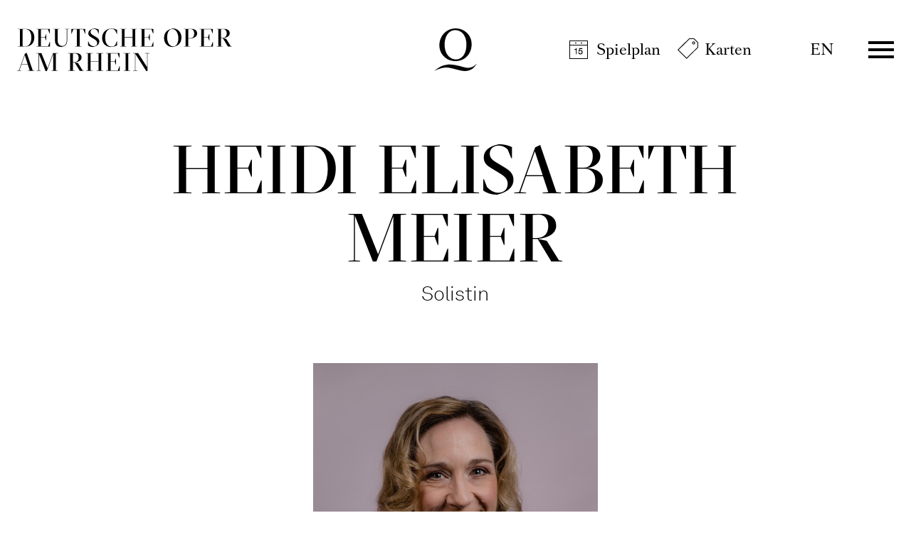

--- FILE ---
content_type: text/html; charset=utf-8
request_url: https://www.operamrhein.de/spielplan/kalender/2023-12/haensel-und-gretel/1203/heidi-elisabeth-meier/
body_size: 79323
content:

<!DOCTYPE html>
<html lang="de" class="no-js">

<head><meta charset="utf-8" /><title>
	Heidi Elisabeth Meier | Deutsche Oper am Rhein
</title><meta name="description" content="Heidi Elisabeth Meier - : , , , , , " /><meta name="keywords" content="Oper, Theater, Düsseldorf, Duisburg, Kalender, Heidi Elisabeth Meier, Rendez#vous um halb 8, Solist, Elektra, 5. Magd, Die Wal#küre, Ortlinde, Die Zauber#flöte, Pamina, Hänsel und Gretel, Gretel, Prima la Mamma!, Luigia, ihre Tochter" /><meta http-equiv="X-UA-Compatible" content="IE=edge">
<meta name="viewport" content="width=device-width, initial-scale=1.0, minimum-scale=1.0, maximum-scale=1.0, user-scalable=0">
<meta name="format-detection" content="telephone=no">

<!-- favicon -->
<link rel="apple-touch-icon" sizes="180x180" href="/apple-touch-icon.png">
<link rel="icon" type="image/png" sizes="32x32" href="/favicon-32x32.png">
<link rel="icon" type="image/png" sizes="16x16" href="/favicon-16x16.png">
<link rel="manifest" href="/site.webmanifest">
<link rel="mask-icon" href="/safari-pinned-tab.svg" color="#9e0823">
<meta name="msapplication-TileColor" content="#9e0823">
<meta name="theme-color" content="#ffffff">

<!-- meta tags for seo -->
<meta name="author" content="Deutsche Oper am Rhein" />
<meta name="generator" content="spiritec WebCMS für Opernhäuser und Theater" />
<meta name="robots" content="index, follow" />
<meta property="og:locale" content="de" />
<meta property="og:url" content="https://www.operamrhein.de/menschen/heidi-elisabeth-meier/" />
<meta property="og:image" content="/content-images/socialmediashare/fbcfb85c2f2b012eb1bf2c51e2be494b/6548/meier_heidi_elisabeth_deutscheoperamrhein_andreasendermann_467.jpg" />
<link rel="canonical" href="https://www.operamrhein.de/menschen/heidi-elisabeth-meier/" />
<link href="/resources/css-bundles/all?v=da2ZhuEB9hq3mGEesVPz_0JsAKrtC4YJzsNVu_3Jubo1" rel="stylesheet"/>


<script src="/js-bundles/head?v=WH2gOWtOTaePE5VDzgCNkLddbKfh7TzGFvLFXIyz0XU1"></script>

<script>
    var SYSTEMURLBASE = '/';
    var CALLBACKURLBASE = '/callbacks/';
    var RESOURCES = {
        "IMAGE_ENLARGE": "Vergr&#246;&#223;ern",
        "IMAGE_REDUCE": "Verkleinern",
        "PRESSCART_ERROR_EMAIL": "Bitte geben Sie Ihre E-Mail-Adresse an.",
        "PRESSCART_ERROR_EDITORIALDEPARTMENT": "Bitte geben Sie Ihre Redaktion an.",
        "PRESSCART_FEEDBACK_DOCUMENTSSENT": "Ihre Pressemappe wurde Ihnen per E-Mail an die angegebene Adresse zugestellt.",
        "PRESSCART_REMOVEFROMCART": "Auswahl aufheben"
    };
    var PARAMETERNAMES = {
        "SEARCHTERM": "suchbegriff",
        "SEARCHPAGE": "seite"
    };
</script>

<script>
    window.spiritecApi.log = function () {}
</script>
</head>
<body id="ctl00_BodyElement" class="ua-chrome dev-desktoppc os-macos language-de">
    <script>document.documentElement.className = document.documentElement.className.replace(/\bno-js\b/, 'js');</script>
    <a id="top"></a>

    <div id="js-popup-hook" style="display: none;"></div>
    
    
<script>

window.componentInitialization.registerReadyEvent(function() {
    $('.fullsize.personGallery').spiritecFullsize();

});
</script>


    <div id="ctl00_PageWrapperElement" class="page-wrapper">

        <header class="header header--transparent js-marker-include-in-scrolling-calculation" role="banner">

    <div class="page-outer">
        <div class="page-inner">
            <div class="header__content">

                <a href="/" class="header__textlogo" aria-label="">Deutsche Oper am Rhein</a>
                <a href="/" class="header__logo">Deutsche Oper am Rhein</a>

                <div class="header__quicklinks">
                    <ul class="menu1"><li class="level1 first menu-module-identifier-icon-spielplan"><a href="/spielplan/kalender/" class="link-1">Spielplan</a></li><li class="level1 last menu-module-identifier-icon-karten"><a href="/karten/tickets/" class="link-1">Karten</a></li></ul>
                </div>

                <div class="header__language">
                    <a class="header__languagelink" rel="alternate" hreflang="en" href="http://www.operamrhein.de/en/people/heidi-elisabeth-meier/">EN</a>
                </div>

                <div class="header__menuiconwrapper">
                    <a href="#" class="header__menuburger js-marker-mainmenu-burger">Menü</a>
                </div>

                <div class="header__mainmenu">
                    <nav class="mainmenu" role="navigation">
                        <div class="mainmenu__header">
                            <div class="page-outer">
                                <div class="page-inner">
                                    <div class="mainmenu__headercontent">
                                        <a href="/" class="mainmenu__logo">Deutsche Oper am Rhein</a>
                                        <a href="#" class="mainmenu__close" aria-label="Hauptmenü schließen"></a>
                                    </div>
                                </div>
                            </div>
                        </div>
                        <div class="mainmenu__content">
                            <div class="page-outer">
                                <div class="page-inner">
                                    <div class="mainmenu__topmenu">
                                        <div class="mainmenu__quicklinks">
                                            <ul class="menu1"><li class="level1 first menu-module-identifier-icon-spielplan"><a href="/spielplan/kalender/" class="link-1">Spielplan</a></li><li class="level1 last menu-module-identifier-icon-karten"><a href="/karten/tickets/" class="link-1">Karten</a></li></ul>
                                        </div>

                                        <div class="mainmenu__language">
                                            <a class="mainmenu__languagelink" rel="alternate" hreflang="en" href="http://www.operamrhein.de/en/people/heidi-elisabeth-meier/">EN</a>
                                        </div>
                                    </div>

                                    <div class="mainmenu__col">
                                        <div class="mainmenu__menu">
                                            <ul class="menu1"><li class="level1 first path-selected has-subitems menu-module-identifier-season"><a href="/spielplan/" class="link-1">Spielplan</a><ul class="menu2"><li class="level2 first selected menu-module-identifier-schedule"><a href="/spielplan/kalender/" class="link-2">Kalender</a></li><li class="level2 menu-module-identifier-season-anchor-1 menu-module-identifier-next-season-anchor-1 menu-module-identifier-auto-sort"><a href="/spielplan/produktionen/" class="link-2">Produktionen</a></li><li class="level2 menu-module-identifier-season-anchor-2 menu-module-identifier-next-season-anchor-2 menu-module-identifier-auto-sort"><a href="/spielplan/entdecken/" class="link-2">Entdecken</a></li><li class="level2 last"><a href="/spielplan/spielplan-navigator/" class="link-2">Spielplan-Navigator</a></li></ul></li><li class="level1 has-subitems"><a href="/jung/" class="link-1">Jung⁺</a><ul class="menu2"><li class="level2 first menu-module-identifier-season-anchor-3 menu-module-identifier-next-season-anchor-3 menu-module-identifier-auto-sort"><a href="/jung/programm/" class="link-2">Programm</a></li><li class="level2"><a href="/jung/ueber-uns/" class="link-2">&#220;ber uns</a></li><li class="level2"><a href="/jung/tickets/" class="link-2">Tickets</a></li><li class="level2 last"><a href="http://www.operamrhein.de/spielplan/a-z/junger-dor-chor-on-stage/" class="link-2">Junger DOR-Chor on stage</a></li></ul></li><li class="level1 has-subitems"><a href="/karten/" class="link-1">Karten</a><ul class="menu2"><li class="level2 first"><a href="/karten/tickets/" class="link-2">Tickets</a></li><li class="level2"><a href="/karten/abonnements/" class="link-2">Abonnements</a></li><li class="level2"><a href="/karten/8er6er-junge-4er-karte/" class="link-2">8er/6er-/Junge 4er-Karte</a></li><li class="level2"><a href="/karten/gruppen/" class="link-2">Gruppen</a></li><li class="level2 last"><a href="/karten/gutscheine/" class="link-2">Gutscheine</a></li></ul></li><li class="level1 has-subitems"><a href="/ihr-besuch/" class="link-1">Ihr Besuch</a><ul class="menu2"><li class="level2 first"><a href="/ihr-besuch/opernhaus-duesseldorf/" class="link-2">Opernhaus D&#252;sseldorf</a></li><li class="level2"><a href="/ihr-besuch/theater-duisburg/" class="link-2">Theater Duisburg</a></li><li class="level2"><a href="/ihr-besuch/ufo/" class="link-2">UFO</a></li><li class="level2"><a href="/ihr-besuch/balletthaus/" class="link-2">Balletthaus</a></li><li class="level2 last"><a href="/ihr-besuch/how-to-oper/" class="link-2">How to Oper</a></li></ul></li><li class="level1 last has-subitems"><a href="/ueber-uns/" class="link-1">&#220;ber uns</a><ul class="menu2"><li class="level2 first"><a href="/ueber-uns/oper/" class="link-2">Oper</a></li><li class="level2"><a href="/ueber-uns/ballett/" class="link-2">Ballett</a></li><li class="level2"><a href="/ueber-uns/opernstudio/" class="link-2">Opernstudio</a></li><li class="level2"><a href="/ueber-uns/menschen/" class="link-2">Menschen</a></li><li class="level2"><a href="/ueber-uns/orchester/" class="link-2">Orchester</a></li><li class="level2"><a href="/ueber-uns/leitbild/" class="link-2">Leitbild</a></li><li class="level2 last"><a href="/ueber-uns/danke/" class="link-2">Danke!</a></li></ul></li></ul>
                                        </div>
                                        <div class="mainmenu__metamenu">
                                            <ul class="menu1"><li class="level1 first"><a href="/opernhausderzukunft/" class="link-1">Opernhaus der Zukunft</a></li><li class="level1"><a href="/kontakt/" class="link-1">Kontakt</a></li><li class="level1"><a href="/newsletter-infos/" class="link-1">Newsletter &amp; Downloads</a></li><li class="level1 menu-module-identifier-pressservice"><a href="/presse/" class="link-1">Presse</a></li><li class="level1"><a href="/jobs/" class="link-1">Jobs</a></li><li class="level1 last"><a href="/intranet/" class="link-1">Intranet</a></li></ul>
                                        </div>
                                        
                                    </div>
                                </div>
                            </div>
                            <div class="socialmediaancor">
                                <div class="page-outer">
                                    <div class="page-inner">
                                        <div class="socialmedia">

                                            <div class="socialmediaicon__folder socialmediaicon__folder--inactive">
                                                <button class="socialmediaicon__icon socialmediaicon__icon--facebook" aria-label="Facebook"></button>
                                                <div class="socialmediaicon__foldericons">
                                                    <a target="_blank" href="https://www.facebook.com/jungeoperamrhein" class="socialmediaicon__subicon socialmediaicon__subicon--jungeoper socialmediaicon__icon socialmediaicon__icon--facebook" aria-label="Facebook: Deutsche Oper am Rhein"><span class="socialmediaicon__subiconcaption">Junge Oper</span></a>
                                                    <a target="_blank" href="https://www.facebook.com/ballettamrhein" class="socialmediaicon__subicon socialmediaicon__subicon--ballett socialmediaicon__icon socialmediaicon__icon--facebook" aria-label="Facebook: Deutsche Oper am Rhein"><span class="socialmediaicon__subiconcaption">Ballett</span></a>
                                                    <a target="_blank" href="https://www.facebook.com/operamrhein" class="socialmediaicon__subicon socialmediaicon__subicon--oper socialmediaicon__icon socialmediaicon__icon--facebook" aria-label="Facebook: Deutsche Oper am Rhein"><span class="socialmediaicon__subiconcaption">Oper</span></a>
                                                </div>
                                            </div>
                                            <div class="socialmediaicon__folder socialmediaicon__folder--inactive">
                                                <button class="socialmediaicon__icon socialmediaicon__icon--instagram" aria-label="Instagram"></button>
                                                <div class="socialmediaicon__foldericons">
                                                    <a target="_blank" href="https://www.instagram.com/ufo_junge_oper_urban" class="socialmediaicon__subicon socialmediaicon__subicon--jungeoperurban socialmediaicon__icon socialmediaicon__icon--instagram" aria-label="Instagram: Deutsche Oper am Rhein"><span class="socialmediaicon__subiconcaption">UFO - Junge Oper Urban</span></a>
                                                    <a target="_blank" href="https://www.instagram.com/jungeoperamrhein" class="socialmediaicon__subicon socialmediaicon__subicon--jungeoper socialmediaicon__icon socialmediaicon__icon--instagram" aria-label="Instagram: Deutsche Oper am Rhein"><span class="socialmediaicon__subiconcaption">Junge Oper</span></a>
                                                    <a target="_blank" href="https://www.instagram.com/ballettamrhein" class="socialmediaicon__subicon socialmediaicon__subicon--ballett socialmediaicon__icon socialmediaicon__icon--instagram" aria-label="Instagram: Deutsche Oper am Rhein"><span class="socialmediaicon__subiconcaption">Ballett</span></a>
                                                    <a target="_blank" href="https://www.instagram.com/operamrhein/" class="socialmediaicon__subicon socialmediaicon__subicon--oper socialmediaicon__icon socialmediaicon__icon--instagram" aria-label="Instagram: Deutsche Oper am Rhein"><span class="socialmediaicon__subiconcaption">Oper</span></a>
                                                </div>
                                            </div>
                                            <div class="socialmediaicon__folder socialmediaicon__folder--inactive">
                                                <button class="socialmediaicon__icon socialmediaicon__icon--youtube" aria-label="YouTube"></button>
                                                <div class="socialmediaicon__foldericons">
                                                    <a target="_blank" href="https://www.youtube.com/BallettamRhein11" class="socialmediaicon__subicon socialmediaicon__subicon--ballett socialmediaicon__icon socialmediaicon__icon--youtube" aria-label="Youtube: Deutsche Oper am Rhein"><span class="socialmediaicon__subiconcaption">Ballett</span></a>
                                                    <a target="_blank" href="https://www.youtube.com/DeutscheOperamRhein" class="socialmediaicon__subicon socialmediaicon__subicon--oper socialmediaicon__icon socialmediaicon__icon--youtube" aria-label="Youtube: Deutsche Oper am Rhein"><span class="socialmediaicon__subiconcaption">Oper</span></a>
                                                </div>
                                            </div>

                                        </div>
                                    </div>
                                </div>
                            </div>
                        </div>
                    </nav>
                </div>

            </div>
        </div>
    </div>
    
    
</header>



        <main class="page-content" role="main">
            
    <div class="page-outer">
    <div class="page-inner">

        <div class="personhead --margintop-none --marginbottom-standard">
            <div class="personhead__content --width-wide">
                <div class="personhead__headline">

                    <div class="headline">
                        <h1 class="headline__headline">Heidi Elisabeth Meier</h1>
                                                <div class="headline__subtitle">Solistin</div>
                                            </div>

                </div>
            </div>
                        <div class="personhead__media personhead__media--imagewidth-narrow --width-narrow">
                <img src="/blank-image/blank_1181_1417.png" width="1181" height="1417" alt="" class="personhead__image js-medialoader" data-image-url="https://www.operamrhein.de/images/16bed7ed63b36f798c29b018d38bd136/16713/meier_heidi_elisabeth_deutscheoperamrhein_andreasendermann_467.jpg">
                                <div class="personhead__copyright">&copy; Andreas Endermann</div>
                            </div>
                    </div>

    </div>
</div>
<div class="page-outer">    <div class="page-inner">                <div class="linktoparent linktoparent--linktype- --margintop-none --marginbottom-standard">                    <a href="/ueber-uns/menschen/" class="linktoparent__link"   >Menschen</a>                </div>    </div></div>            <div class="page-outer">
    <div class="page-inner">

        <div class="richtext richtext--textdecoration-default richtext--size-default --width-narrow --margintop-none --marginbottom-standard">
            <strong>Im Ensemble 2012/13</strong><br>  <strong>Stimmfach: Sopran</strong><br><br>Heidi Elisabeth Meier studierte Konzert- und Operngesang an  der Hochschule für Musik und Theater in München und schloss ihr Studium mit dem  Meisterklassendiplom ab. Sie gewann 2003 den  Anneliese-Rothenberger-Gesangswettbewerb, wurde 2009 mit dem Bayerischen  Kunstförderpreis ausgezeichnet und vom Deutschlandradio 2010 zur Opernsängerin  des Jahres gewählt. Bevor sie in das Ensemble der Deutschen Oper am Rhein  eintrat, war sie am Theater Freiburg und Staatstheater Nürnberg engagiert. Zu  ihrem Repertoire als lyrischer Koloratursopran gehören u. a. Mozart-Partien wie  Donna Anna und Pamina, Belcantorollen wie Lucia di Lammermoor, Verdis Gilda und  Strauss‘ Sophie.<br>Gastengagements führten sie an zahlreiche deutsche  Opernhäuser, nach Hongkong und in die USA. Zudem ist sie regelmäßig mit  renommierten Dirigenten und Orchestern als Konzertsängerin mit Werken von Bach  bis hin zu zeitgenössischer Musik tätig.<br><br>In der Saison  2025/26 interpretiert sie Luigia in Donizettis „<a href="http://www.operamrhein.de/spielplan/a-z/prima-la-mamma/">Prima la Mamma!</a>“, Gretel  in Humperdincks „<a href="http://www.operamrhein.de/spielplan/a-z/haensel-und-gretel/">Hänsel und Gretel</a>“, Pamina in der „<a href="http://www.operamrhein.de/spielplan/a-z/die-zauberfloete/">Zauberflöte</a>“, die 5. Magd in  „<a href="http://www.operamrhein.de/spielplan/a-z/elektra/">Elektra</a>“ von Richard Strauss und Ortlinde in Wagners „<a href="http://www.operamrhein.de/spielplan/a-z/die-walkuere/">Die Walküre</a>“.<br><br><i>(Stand 07/2025)</i><br><br>
        </div>

    </div>
</div>
<div class="page-outer">    <div class="page-inner">        <div class="link link--align-left link--layout-textlink --width-narrow --margintop-none --marginbottom-standard">                                    <a href="https://www.heidielisabethmeier.de/index.php" class="link__link"  target="_blank"  >                                                        Website von Heidi Elisabeth Meier                                        </a>                    </div>    </div></div>        <div class="page-outer accordion__pageouter">    <div class="page-inner">        <div class="accordion__item accordion__item--is-closed --width-narrow --margintop-none --marginbottom-none" data-directlink-anchor="repertoire" data-accordion-urldisplayname="repertoire" >            <div class="accordion__head"  >                <div class="accordion__title">Repertoire</div>            </div>            <div class="accordion__body">            <div class="page-outer">    <div class="page-inner">        <div class="multicol multicol--multicol50 --width-narrow --margintop-none --marginbottom-standard">            <div class="multicol__col multicol__col--spacing-default"><div class="page-outer">    <div class="page-inner">        <div class="richtext richtext--textdecoration-default richtext--size-default --width-narrow --margintop-none --marginbottom-none">            <ul><li>Adele (J.Strauss „Die Fledermaus“)              </li><li>Alice Fluth (Nicloai „Die lustigen Weiber von Windsor“) </li><li>Angèle Didier (Léhar  „Der Graf von Luxemburg“)</li><li>Ariane (Martinû „Ariane“)</li><li>Clorinda (Rossini „La Cenerentola“)            </li><li>Die Königin der Nacht (Mozart „Die Zauberflöte“)              </li><li>Donna Anna  (Mozart „Don Giovanni“)         </li><li>Elvira  (Rossini „L’italiana in Algeri“)              </li><li>Gilda (Verdi „Rigoletto“)        </li><li>Gretel (Humperdinck „Hänsel und Gretel“)            </li><li>Konstanze (Mozart „Die Entführung aus dem Serail“)      </li><li>    Lisa (Donizetti „La Sonnambula“)</li></ul>                    </div>    </div></div>                    </div>            <div class="multicol__col multicol__col--spacing-default"><div class="page-outer">    <div class="page-inner">        <div class="richtext richtext--textdecoration-default richtext--size-default --width-narrow --margintop-none --marginbottom-none">            <ul><li>Luigia  (Donizetti „Prima la Mamma!“)         </li><li>Max (Knussen „Wo die wilden Kerle wohnen“)       </li><li>Nannetta (Verdi „Falstaff“)  </li><li>Oscar (Verdi „Un ballo in maschera“)          </li><li>Pamina ( Mozart „Die Zauberflöte“)              </li><li>Rheintochter (Wagner „Das Rheingold“)   </li><li>Romilda (Händel „Xerxes“)  </li><li>Rose (Carter „What next?“) </li><li>Servilia  (Mozart „La Clemenza di Tito“)      </li><li>Susanna  (Mozart „Le nozze di Figaro“)        </li><li>Venus (Offenbach  „Orpheus in der Unterwelt“)</li><li>    Zerbinetta (R. Strauss „Ariadne auf Naxos“)</li></ul>                    </div>    </div></div>                    </div>        </div>    </div></div>                        </div>        </div>    </div></div>            <div class="page-outer accordion__pageouter">    <div class="page-inner">        <div class="accordion__item accordion__item--is-closed --width-narrow --margintop-none --marginbottom-standard" data-directlink-anchor="externe-partien" data-accordion-urldisplayname="externe-partien" >            <div class="accordion__head"  >                <div class="accordion__title">Externe Partien</div>            </div>            <div class="accordion__body">            <div class="page-outer">    <div class="page-inner">        <div class="multicol multicol--multicol50 --width-narrow --margintop-none --marginbottom-standard">            <div class="multicol__col multicol__col--spacing-default"><div class="page-outer">    <div class="page-inner">        <div class="richtext richtext--textdecoration-default richtext--size-default --width-narrow --margintop-none --marginbottom-none">            <ul><li>Adina  (Donizetti „L‘elisir d’amore“)</li><li>Lucia  (Donizetti „Lucia di Lammermoor”)</li><li>Madama  Cortese (Rossini „Il viaggio a Reims“)</li><li>Musetta  (Rossini „La Bohème“)</li></ul>                    </div>    </div></div>                    </div>            <div class="multicol__col multicol__col--spacing-default"><div class="page-outer">    <div class="page-inner">        <div class="richtext richtext--textdecoration-default richtext--size-default --width-narrow --margintop-none --marginbottom-none">            <ul><li>Olympia  (Offenbach „Hoffmans Erzählungen“)</li><li>Sandrina  (Mozart „La finta giardiniera“)</li><li>Sophie  (R.Strauss „Der Rosenkavalier“)</li></ul>                    </div>    </div></div>                    </div>        </div>    </div></div>                        </div>        </div>    </div></div>            <div class="gallery --width-bleedof --margintop-none --marginbottom-standard">
    
    <div class="page-outer">
        <div class="page-inner">
            <div class="gallery__sizergutter"></div>
        </div>
    </div>

    <div class="gallery__screen">
        <div class="gallery__stagewrapper">
            <div class="page-outer">
                <div class="page-inner">
                    <div class="gallery__stage">
                        <div class="gallery__stagesizer"></div>
                        <div class="gallery__fullsizeicon"></div>
                    </div>
                </div>
            </div>
        </div>
        
        <div class="gallery__viewport">
            <div class="page-outer">
                <div class="page-inner">
                    <div class="gallery__strip"><div class="gallery__item js-marker-gallery" data-gallery-name="personGallery" data-gallery-selected-item="mediaGalleryItem-Image-PersonGallery-1060-"><div class="gallery__itemoverlay"></div><div class="gallery__media"><img src="/blank-image/blank_1080_720.png" width="1080" height="720" alt="" class="gallery__image js-medialoader" data-image-url="/content-images/image720/5fd1887d5fad9217a813ae490ef698fd/13267/prima_la_mamma_05_foto_sandra_thenprima_la_mamma_01_foto_sandra_then.jpg"></div><div class="gallery__imagecaption"><div class="gallery__caption">Gaetano Donizetti: „Prima la Mamma!&quot;:<br />Scott Hendricks (Mamma Agata), Heidi Elisabeth Meier (Luigia).</div><div class="gallery__copyright">&copy; Sandra Then</div></div><noscript><img src="/content-images/image720/5fd1887d5fad9217a813ae490ef698fd/13267/prima_la_mamma_05_foto_sandra_thenprima_la_mamma_01_foto_sandra_then.jpg" alt="" width="1080" height="720"></noscript></div><div class="gallery__item js-marker-gallery" data-gallery-name="personGallery" data-gallery-selected-item="mediaGalleryItem-Image-PersonGallery-1061-"><div class="gallery__itemoverlay"></div><div class="gallery__media"><img src="/blank-image/blank_1080_720.png" width="1080" height="720" alt="" class="gallery__image js-medialoader" data-image-url="/content-images/image720/9f413de5ccf7356a75de54047e685693/13268/prima_la_mamma_09_foto_sandra_then.jpg"></div><div class="gallery__imagecaption"><div class="gallery__caption">Gaetano Donizetti: „Prima la Mamma!&quot;:<br />Beniamin Pop (Procolo), Sl&#225;vka Z&#225;mečn&#237;kov&#225; (Daria), Scott Hendricks (Mamma Agata), Heidi Elisabeth Meier (Luigia).</div><div class="gallery__copyright">&copy; Sandra Then</div></div><noscript><img src="/content-images/image720/9f413de5ccf7356a75de54047e685693/13268/prima_la_mamma_09_foto_sandra_then.jpg" alt="" width="1080" height="720"></noscript></div><div class="gallery__item js-marker-gallery" data-gallery-name="personGallery" data-gallery-selected-item="mediaGalleryItem-Image-PersonGallery-1062-"><div class="gallery__itemoverlay"></div><div class="gallery__media"><img src="/blank-image/blank_480_720.png" width="480" height="720" alt="" class="gallery__image js-medialoader" data-image-url="/content-images/image720/e7a98dbc038b2e3203026d467f836d29/13269/prima_la_mamma_12_foto_sandra_then.jpg"></div><div class="gallery__imagecaption"><div class="gallery__caption">Gaetano Donizetti: „Prima la Mamma!&quot;:<br />Heidi Elisabeth Meier (Luigia), Scott Hendricks (Mamma Agata).</div><div class="gallery__copyright">&copy; Sandra Then</div></div><noscript><img src="/content-images/image720/e7a98dbc038b2e3203026d467f836d29/13269/prima_la_mamma_12_foto_sandra_then.jpg" alt="" width="480" height="720"></noscript></div><div class="gallery__item js-marker-gallery" data-gallery-name="personGallery" data-gallery-selected-item="mediaGalleryItem-Image-PersonGallery-658-"><div class="gallery__itemoverlay"></div><div class="gallery__media"><img src="/blank-image/blank_1080_720.png" width="1080" height="720" alt="" class="gallery__image js-medialoader" data-image-url="/content-images/image720/2c9c12d23e2802b68e7661be424eb4a1/7266/lasonnambula_01_foto_monika_rittershaus.jpg"></div><div class="gallery__imagecaption"><div class="gallery__caption">Vincenzo Bellini “La sonnambula”: Heidi Elisabeth Meier (Lisa), Bogdan Taloș (Graf Rodolfo), Chor Deutschen Oper am Rhein)</div><div class="gallery__copyright">&copy; Monika Rittershaus</div></div><noscript><img src="/content-images/image720/2c9c12d23e2802b68e7661be424eb4a1/7266/lasonnambula_01_foto_monika_rittershaus.jpg" alt="" width="1080" height="720"></noscript></div><div class="gallery__item js-marker-gallery" data-gallery-name="personGallery" data-gallery-selected-item="mediaGalleryItem-Image-PersonGallery-660-"><div class="gallery__itemoverlay"></div><div class="gallery__media"><img src="/blank-image/blank_1080_720.png" width="1080" height="720" alt="" class="gallery__image js-medialoader" data-image-url="/content-images/image720/a0879ac9feb360e2540a1496c98b4ed6/7268/lasonnambula_03_foto_monika_rittershaus.jpg"></div><div class="gallery__imagecaption"><div class="gallery__caption">Vincenzo Bellini “La sonnambula”: Edgardo Rocha (Elvino), Bogdan Taloș (Graf Rodolfo), Katarzyna Kuncio (Teresa), Heidi Elisabeth Meier (Lisa), Valentin Ruckebier (Alessio), dahinter: Chor der Deutschen Oper am Rhein</div><div class="gallery__copyright">&copy; Monika Rittershaus</div></div><noscript><img src="/content-images/image720/a0879ac9feb360e2540a1496c98b4ed6/7268/lasonnambula_03_foto_monika_rittershaus.jpg" alt="" width="1080" height="720"></noscript></div><div class="gallery__item js-marker-gallery" data-gallery-name="personGallery" data-gallery-selected-item="mediaGalleryItem-Image-PersonGallery-659-"><div class="gallery__itemoverlay"></div><div class="gallery__media"><img src="/blank-image/blank_1080_720.png" width="1080" height="720" alt="" class="gallery__image js-medialoader" data-image-url="/content-images/image720/6c92936cfcce717b5896ab7d5f7baa07/7267/lasonnambula_17_foto_monika_rittershaus.jpg"></div><div class="gallery__imagecaption"><div class="gallery__caption">Vincenzo Bellini “La sonnambula”: Edgardo Rocha (Elvino), Bogdan Taloș (Graf Rodolfo), Katarzyna Kuncio (Teresa), Heidi Elisabeth Meier (Lisa), Valentin Ruckebier (Alessio), dahinter: Chor der Deutschen Oper am Rhein</div><div class="gallery__copyright">&copy; Monika Rittershaus</div></div><noscript><img src="/content-images/image720/6c92936cfcce717b5896ab7d5f7baa07/7267/lasonnambula_17_foto_monika_rittershaus.jpg" alt="" width="1080" height="720"></noscript></div><div class="gallery__item js-marker-gallery" data-gallery-name="personGallery" data-gallery-selected-item="mediaGalleryItem-Image-PersonGallery-229-"><div class="gallery__itemoverlay"></div><div class="gallery__media"><img src="/blank-image/blank_480_720.png" width="480" height="720" alt="" class="gallery__image js-medialoader" data-image-url="/content-images/image720/7ba2f61e4cdcebaa3f13a252e43dc273/1699/vissi_d_arte_124.jpg"></div><div class="gallery__imagecaption"><div class="gallery__caption">„Vissi d’arte“: Heidi Helisabeth Meier, Stefan Heidemann</div><div class="gallery__copyright">&copy; Monika Rittershaus</div></div><noscript><img src="/content-images/image720/7ba2f61e4cdcebaa3f13a252e43dc273/1699/vissi_d_arte_124.jpg" alt="" width="480" height="720"></noscript></div><div class="gallery__item js-marker-gallery" data-gallery-name="personGallery" data-gallery-selected-item="mediaGalleryItem-Image-PersonGallery-288-"><div class="gallery__itemoverlay"></div><div class="gallery__media"><img src="/blank-image/blank_1082_720.png" width="1082" height="720" alt="" class="gallery__image js-medialoader" data-image-url="/content-images/image720/503c9f2e167957f3eb2a0bbb9577f71c/1807/orpheusunterwelt_presse_11_foto_hans_joerg_michel.jpg"></div><div class="gallery__imagecaption"><div class="gallery__caption">Jacques Offenbach „Orpheus in der Unterwelt“: Peter Bording (Jupiter), Heidi Elisabeth Meier (Venus) und Ensemble</div><div class="gallery__copyright">&copy; Hans J&#246;rg Michel</div></div><noscript><img src="/content-images/image720/503c9f2e167957f3eb2a0bbb9577f71c/1807/orpheusunterwelt_presse_11_foto_hans_joerg_michel.jpg" alt="" width="1082" height="720"></noscript></div><div class="gallery__item js-marker-gallery" data-gallery-name="personGallery" data-gallery-selected-item="mediaGalleryItem-Image-PersonGallery-311-"><div class="gallery__itemoverlay"></div><div class="gallery__media"><img src="/blank-image/blank_1082_720.png" width="1082" height="720" alt="" class="gallery__image js-medialoader" data-image-url="/content-images/image720/3d82a668b41693194879cbf10a7c42e5/1845/haensel_und_gretel_02_foto_hans_joerg_michel.jpg"></div><div class="gallery__imagecaption"><div class="gallery__caption">Engelbert Humperdinck „H&#228;nsel und Gretel“: Heidi Elisabeth Meier (Gretel), Katarzyna Kuncio (H&#228;nsel)</div><div class="gallery__copyright">&copy; Hans J&#246;rg Michel</div></div><noscript><img src="/content-images/image720/3d82a668b41693194879cbf10a7c42e5/1845/haensel_und_gretel_02_foto_hans_joerg_michel.jpg" alt="" width="1082" height="720"></noscript></div><div class="gallery__item js-marker-gallery" data-gallery-name="personGallery" data-gallery-selected-item="mediaGalleryItem-Image-PersonGallery-835-"><div class="gallery__itemoverlay"></div><div class="gallery__media"><img src="/blank-image/blank_1080_720.png" width="1080" height="720" alt="" class="gallery__image js-medialoader" data-image-url="/content-images/image720/e7f2304b3f22b8c34d08ffbbdf4539cd/9409/litalianainalgeri_08_foto_jochen_quast.jpg"></div><div class="gallery__imagecaption"><div class="gallery__caption">Gioachino Rossini „L’Italiana in Algeri”:<br />Verena Kronbichler (Zulma), Žilvinas Miškinis (Haly), Heidi Elisabeth Meier (Elvira), Adrian S&#226;mpetrean (Mustafa), Chor der Deutschen Oper am Rhein.</div><div class="gallery__copyright">&copy; Jochen Quast</div></div><noscript><img src="/content-images/image720/e7f2304b3f22b8c34d08ffbbdf4539cd/9409/litalianainalgeri_08_foto_jochen_quast.jpg" alt="" width="1080" height="720"></noscript></div><div class="gallery__item js-marker-gallery" data-gallery-name="personGallery" data-gallery-selected-item="mediaGalleryItem-Image-PersonGallery-836-"><div class="gallery__itemoverlay"></div><div class="gallery__media"><img src="/blank-image/blank_1080_720.png" width="1080" height="720" alt="" class="gallery__image js-medialoader" data-image-url="/content-images/image720/5621fd3ff247d046587a4e27f1b98940/9410/litalianainalgeri_18_foto_jochen_quast.jpg"></div><div class="gallery__imagecaption"><div class="gallery__caption">Gioachino Rossini „L’Italiana in Algeri”:<br />Žilvinas Miškinis (Haly), Adrian S&#226;mpetrean (Mustafa), Levy Sekgapane (Lindoro), Roman Hoza (Taddeo), Heidi Elisabeth Meier (Elvira), Verena Kronbichler (Zulma), Aurora Faggioli (Isabella), dahinter: Chor der Deutschen Oper am Rhein.</div><div class="gallery__copyright">&copy; Jochen Quast</div></div><noscript><img src="/content-images/image720/5621fd3ff247d046587a4e27f1b98940/9410/litalianainalgeri_18_foto_jochen_quast.jpg" alt="" width="1080" height="720"></noscript></div>                </div>
                </div>
            </div>
        </div>
    </div>

    <div class="page-outer">
        <div class="page-inner">
            <div class="gallery__bottom --width-wide">
                <div class="gallery__actionwrapper">
                    <a href="#" class="gallery__control gallery__control--prev"></a>
                    <span class="gallery__counter"></span>
                    <a href="#" class="gallery__control gallery__control--next"></a>
                </div>
                <div class="gallery__captionwrapper"></div>
            </div>
        </div>
    </div>
</div>
<div class="page-outer">
    <div class="page-inner">

        <div class="engagements --width-medium --margintop-none --marginbottom-large">

                                                            <div class="engagements__production" data-initial-item-count="3">
                <div class="headline">
                                        <h3 class="headline__headline"><a href="http://www.operamrhein.de/spielplan/a-z/elektra/">Elektra</a></h3>
                                    </div>

                <div class="engagements__performances"></div>
                <div class="engagements__extendedperformances">

                                        <div class="nextperformance ">

                        <div class="nextperformance__col nextperformance__col--infos">
                            <div class="nextperformance__maininfos">
                                <div class="nextperformance__left">
                                    <div class="nextperformance__date">Di 07.04.2026</div>
                                </div>
                                <div class="nextperformance__middle">
                                    <div class="nextperformance__location">Opernhaus D&#252;sseldorf – Foyer</div>
                                </div>
                            </div>
                            <div class="nextperformance__details">
                                <div class="nextperformance__left">
                                    <div class="nextperformance__time">18:00 - 19:30</div>                                                                    </div>
                                <div class="nextperformance__middle">
                                                                        <div class="nextperformance__attributes">                                        <div class="attribute__wrapper">
<span class="attribute">Opernwerkstatt</span>                                                                                        <span class="nextperformance__category">Oper</span>                                                                                    </div>
                                    </div>
                                                                                                        </div>
                            </div>
                        </div>

                        <div class="nextperformance__col nextperformance__col--action">

                            <div class="ticketbutton ticketbutton--with-ical ">
                                <div class="ticketbutton__actions">
                                    
                                                                        
                                                                                                                                                                    <span class="ticketbutton__tickets ticketbutton__tickets--style-info">Info</span><a href="/kalender-eintrag/2860/ical-2026-04-07-2860.ics" class="ticketbutton__ical ticketbutton__ical--style-info" title="iCal herunterladen">iCal herunterladen</a>                                                                                                                                                            
                                                                    </div>
                                                                <div class="ticketbutton__info">

                                                                        <div class="ticketbutton__infoitem ticketbutton__infoitem--priceinfotext">Eintritt frei! (Begrenzte Platzkapazit&#228;t)</div>
                                    
                                    
                                    
                                </div>
                                                            </div>
                            
                            
                        </div>

                    </div>
                                        <div class="nextperformance ">

                        <div class="nextperformance__col nextperformance__col--infos">
                            <div class="nextperformance__maininfos">
                                <div class="nextperformance__left">
                                    <div class="nextperformance__date">So 12.04.2026</div>
                                </div>
                                <div class="nextperformance__middle">
                                    <div class="nextperformance__location">Opernhaus D&#252;sseldorf</div>
                                </div>
                            </div>
                            <div class="nextperformance__details">
                                <div class="nextperformance__left">
                                    <div class="nextperformance__time">18:30 - 20:15</div>                                                                    </div>
                                <div class="nextperformance__middle">
                                                                        <div class="nextperformance__attributes">                                        <div class="attribute__wrapper">
<span class="attribute">Premiere</span>                                                                                        <span class="nextperformance__category">Oper</span>                                                                                    </div>
                                    </div>
                                                                                                        </div>
                            </div>
                        </div>

                        <div class="nextperformance__col nextperformance__col--action">

                            <div class="ticketbutton ticketbutton--with-ical ">
                                <div class="ticketbutton__actions">
                                    
                                                                        
                                                                        <a href="https://webshop.operamrhein.de/eventim.webshop/webticket/shop?&amp;event=8499&amp;language=de" target="_blank" class="ticketbutton__tickets ticketbutton__tickets--style-default">Karten</a><a href="/kalender-eintrag/2861/ical-2026-04-12-2861.ics" class="ticketbutton__ical ticketbutton__ical--style-default" title="iCal herunterladen">iCal herunterladen</a>                                                                        
                                                                    </div>
                                                                <div class="ticketbutton__info">

                                                                        
                                                                                                            <div class="ticketbutton__infoitem ticketbutton__infoitem--price">€ <span class="ticketbutton__price">115</span><span class="ticketbutton__price">99</span><span class="ticketbutton__price">89</span><span class="ticketbutton__price">79</span><span class="ticketbutton__price">67</span><span class="ticketbutton__price">55</span><span class="ticketbutton__price">40</span><span class="ticketbutton__price">28</span></div>
                                                                                                            
                                    
                                                                        <div class="ticketbutton__infoitem ticketbutton__infoitem--subscriptioninfo">Premieren-Abo D&#252;sseldorf, Premieren-Abo Plus</div>
                                    
                                </div>
                                                            </div>
                            
                            
                        </div>

                    </div>
                                        <div class="nextperformance ">

                        <div class="nextperformance__col nextperformance__col--infos">
                            <div class="nextperformance__maininfos">
                                <div class="nextperformance__left">
                                    <div class="nextperformance__date">Fr 24.04.2026</div>
                                </div>
                                <div class="nextperformance__middle">
                                    <div class="nextperformance__location">Opernhaus D&#252;sseldorf</div>
                                </div>
                            </div>
                            <div class="nextperformance__details">
                                <div class="nextperformance__left">
                                    <div class="nextperformance__time">19:30 - 21:15</div>                                                                    </div>
                                <div class="nextperformance__middle">
                                                                                                            <div class="nextperformance__attributes"><div class="attribute__wrapper"><span class="nextperformance__category">Oper</span></div></div>
                                                                                                                                            </div>
                            </div>
                        </div>

                        <div class="nextperformance__col nextperformance__col--action">

                            <div class="ticketbutton ticketbutton--with-ical ">
                                <div class="ticketbutton__actions">
                                    
                                                                        
                                                                        <a href="https://webshop.operamrhein.de/eventim.webshop/webticket/shop?&amp;event=8633&amp;language=de" target="_blank" class="ticketbutton__tickets ticketbutton__tickets--style-default">Karten</a><a href="/kalender-eintrag/2863/ical-2026-04-24-2863.ics" class="ticketbutton__ical ticketbutton__ical--style-default" title="iCal herunterladen">iCal herunterladen</a>                                                                        
                                                                    </div>
                                                                <div class="ticketbutton__info">

                                                                        
                                                                                                            <div class="ticketbutton__infoitem ticketbutton__infoitem--price">€ <span class="ticketbutton__price">115</span><span class="ticketbutton__price">99</span><span class="ticketbutton__price">89</span><span class="ticketbutton__price">79</span><span class="ticketbutton__price">67</span><span class="ticketbutton__price">55</span><span class="ticketbutton__price">40</span><span class="ticketbutton__price">28</span></div>
                                                                                                            
                                    
                                                                        <div class="ticketbutton__infoitem ticketbutton__infoitem--subscriptioninfo">Wechselnde Wochentage-Abo 1</div>
                                    
                                </div>
                                                            </div>
                            
                            
                        </div>

                    </div>
                                        <div class="nextperformance ">

                        <div class="nextperformance__col nextperformance__col--infos">
                            <div class="nextperformance__maininfos">
                                <div class="nextperformance__left">
                                    <div class="nextperformance__date">So 03.05.2026</div>
                                </div>
                                <div class="nextperformance__middle">
                                    <div class="nextperformance__location">Opernhaus D&#252;sseldorf</div>
                                </div>
                            </div>
                            <div class="nextperformance__details">
                                <div class="nextperformance__left">
                                    <div class="nextperformance__time">15:00 - 16:45</div>                                                                    </div>
                                <div class="nextperformance__middle">
                                                                                                            <div class="nextperformance__attributes"><div class="attribute__wrapper"><span class="nextperformance__category">Oper</span></div></div>
                                                                                                                                            </div>
                            </div>
                        </div>

                        <div class="nextperformance__col nextperformance__col--action">

                            <div class="ticketbutton ticketbutton--with-ical ">
                                <div class="ticketbutton__actions">
                                    
                                                                        
                                                                        <a href="https://webshop.operamrhein.de/eventim.webshop/webticket/shop?&amp;event=8635&amp;language=de" target="_blank" class="ticketbutton__tickets ticketbutton__tickets--style-default">Karten</a><a href="/kalender-eintrag/2865/ical-2026-05-03-2865.ics" class="ticketbutton__ical ticketbutton__ical--style-default" title="iCal herunterladen">iCal herunterladen</a>                                                                        
                                                                    </div>
                                                                <div class="ticketbutton__info">

                                                                        
                                                                                                            <div class="ticketbutton__infoitem ticketbutton__infoitem--price">€ <span class="ticketbutton__price">115</span><span class="ticketbutton__price">99</span><span class="ticketbutton__price">89</span><span class="ticketbutton__price">79</span><span class="ticketbutton__price">67</span><span class="ticketbutton__price">55</span><span class="ticketbutton__price">40</span><span class="ticketbutton__price">28</span></div>
                                                                                                            
                                    
                                                                        <div class="ticketbutton__infoitem ticketbutton__infoitem--subscriptioninfo">Sonntagnachmittags-Abo 1</div>
                                    
                                </div>
                                                            </div>
                            
                            
                        </div>

                    </div>
                                        <div class="nextperformance ">

                        <div class="nextperformance__col nextperformance__col--infos">
                            <div class="nextperformance__maininfos">
                                <div class="nextperformance__left">
                                    <div class="nextperformance__date">Do 04.06.2026</div>
                                </div>
                                <div class="nextperformance__middle">
                                    <div class="nextperformance__location">Opernhaus D&#252;sseldorf</div>
                                </div>
                            </div>
                            <div class="nextperformance__details">
                                <div class="nextperformance__left">
                                    <div class="nextperformance__time">18:30 - 20:15</div>                                                                    </div>
                                <div class="nextperformance__middle">
                                                                        <div class="nextperformance__attributes">                                        <div class="attribute__wrapper">
<span class="attribute">Zum letzten Mal in dieser Spielzeit</span>, <span class="attribute">Zahl, so viel Du willst!</span>                                                                                        <span class="nextperformance__category">Oper</span>                                                                                    </div>
                                    </div>
                                                                                                        </div>
                            </div>
                        </div>

                        <div class="nextperformance__col nextperformance__col--action">

                            <div class="ticketbutton ticketbutton--with-ical ">
                                <div class="ticketbutton__actions">
                                    
                                                                        
                                                                        <a href="https://webshop.operamrhein.de/eventim.webshop/webticket/shop?&amp;event=8637&amp;language=de" target="_blank" class="ticketbutton__tickets ticketbutton__tickets--style-default">Karten</a><a href="/kalender-eintrag/2868/ical-2026-06-04-2868.ics" class="ticketbutton__ical ticketbutton__ical--style-default" title="iCal herunterladen">iCal herunterladen</a>                                                                        
                                                                    </div>
                                                                <div class="ticketbutton__info">

                                                                        
                                                                                                            <div class="ticketbutton__infoitem ticketbutton__infoitem--price">€ <span class="ticketbutton__price ticketbutton__price--soldout">115</span><span class="ticketbutton__price ticketbutton__price--soldout">99</span><span class="ticketbutton__price">89</span><span class="ticketbutton__price">79</span><span class="ticketbutton__price">67</span><span class="ticketbutton__price">55</span><span class="ticketbutton__price">40</span><span class="ticketbutton__price">28</span></div>
                                                                                                            
                                    
                                    
                                </div>
                                                            </div>
                            
                            
                        </div>

                    </div>
                                    
                </div>
                
                                <div class="engagements__action">
                    <a href="#" class="engagements__loadmore button">Mehr anzeigen</a>
                </div>
                
            </div>
                                                <div class="engagements__production" data-initial-item-count="3">
                <div class="headline">
                                        <h3 class="headline__headline"><a href="http://www.operamrhein.de/spielplan/a-z/die-walkuere/">Die Wal&shy;k&#252;re</a></h3>
                                    </div>

                <div class="engagements__performances"></div>
                <div class="engagements__extendedperformances">

                                        <div class="nextperformance ">

                        <div class="nextperformance__col nextperformance__col--infos">
                            <div class="nextperformance__maininfos">
                                <div class="nextperformance__left">
                                    <div class="nextperformance__date">So 22.02.2026</div>
                                </div>
                                <div class="nextperformance__middle">
                                    <div class="nextperformance__location">Theater Duisburg</div>
                                </div>
                            </div>
                            <div class="nextperformance__details">
                                <div class="nextperformance__left">
                                    <div class="nextperformance__time">17:00 - 21:45</div>                                                                    </div>
                                <div class="nextperformance__middle">
                                                                        <div class="nextperformance__attributes">                                        <div class="attribute__wrapper">
<span class="attribute">Wiederaufnahme</span>                                                                                        <span class="nextperformance__category">Oper</span>                                                                                    </div>
                                    </div>
                                                                                                        </div>
                            </div>
                        </div>

                        <div class="nextperformance__col nextperformance__col--action">

                            <div class="ticketbutton ticketbutton--with-ical ">
                                <div class="ticketbutton__actions">
                                    
                                                                        
                                                                        <a href="https://webshop.operamrhein.de/eventim.webshop/webticket/shop?&amp;event=8590&amp;language=de" target="_blank" class="ticketbutton__tickets ticketbutton__tickets--style-default">Karten</a><a href="/kalender-eintrag/2832/ical-2026-02-22-2832.ics" class="ticketbutton__ical ticketbutton__ical--style-default" title="iCal herunterladen">iCal herunterladen</a>                                                                        
                                                                    </div>
                                                                <div class="ticketbutton__info">

                                                                        
                                                                                                            <div class="ticketbutton__infoitem ticketbutton__infoitem--price">€ <span class="ticketbutton__price">78</span><span class="ticketbutton__price">68</span><span class="ticketbutton__price">58</span><span class="ticketbutton__price">48</span><span class="ticketbutton__price">38</span><span class="ticketbutton__price">28</span><span class="ticketbutton__price">19</span></div>
                                                                                                            
                                    
                                                                        <div class="ticketbutton__infoitem ticketbutton__infoitem--subscriptioninfo">Wechselnde Wochentage-Abo A</div>
                                    
                                </div>
                                                            </div>
                            
                            
                        </div>

                    </div>
                                        <div class="nextperformance ">

                        <div class="nextperformance__col nextperformance__col--infos">
                            <div class="nextperformance__maininfos">
                                <div class="nextperformance__left">
                                    <div class="nextperformance__date">So 08.03.2026</div>
                                </div>
                                <div class="nextperformance__middle">
                                    <div class="nextperformance__location">Theater Duisburg</div>
                                </div>
                            </div>
                            <div class="nextperformance__details">
                                <div class="nextperformance__left">
                                    <div class="nextperformance__time">17:00 - 21:45</div>                                                                    </div>
                                <div class="nextperformance__middle">
                                                                                                            <div class="nextperformance__attributes"><div class="attribute__wrapper"><span class="nextperformance__category">Oper</span></div></div>
                                                                                                                                            </div>
                            </div>
                        </div>

                        <div class="nextperformance__col nextperformance__col--action">

                            <div class="ticketbutton ticketbutton--with-ical ">
                                <div class="ticketbutton__actions">
                                    
                                                                        
                                                                        <a href="https://webshop.operamrhein.de/eventim.webshop/webticket/shop?&amp;event=8592&amp;language=de" target="_blank" class="ticketbutton__tickets ticketbutton__tickets--style-default">Karten</a><a href="/kalender-eintrag/2833/ical-2026-03-08-2833.ics" class="ticketbutton__ical ticketbutton__ical--style-default" title="iCal herunterladen">iCal herunterladen</a>                                                                        
                                                                    </div>
                                                                <div class="ticketbutton__info">

                                                                        
                                                                                                            <div class="ticketbutton__infoitem ticketbutton__infoitem--price">€ <span class="ticketbutton__price ticketbutton__price--soldout">78</span><span class="ticketbutton__price">68</span><span class="ticketbutton__price">58</span><span class="ticketbutton__price">48</span><span class="ticketbutton__price">38</span><span class="ticketbutton__price">28</span><span class="ticketbutton__price">19</span></div>
                                                                                                            
                                    
                                                                        <div class="ticketbutton__infoitem ticketbutton__infoitem--subscriptioninfo">Wechselnde Wochentage-Abo C</div>
                                    
                                </div>
                                                            </div>
                            
                            
                        </div>

                    </div>
                                        <div class="nextperformance ">

                        <div class="nextperformance__col nextperformance__col--infos">
                            <div class="nextperformance__maininfos">
                                <div class="nextperformance__left">
                                    <div class="nextperformance__date">So 05.04.2026</div>
                                </div>
                                <div class="nextperformance__middle">
                                    <div class="nextperformance__location">Theater Duisburg</div>
                                </div>
                            </div>
                            <div class="nextperformance__details">
                                <div class="nextperformance__left">
                                    <div class="nextperformance__time">17:00 - 21:45</div>                                                                    </div>
                                <div class="nextperformance__middle">
                                                                        <div class="nextperformance__attributes">                                        <div class="attribute__wrapper">
<span class="attribute">Zum letzten Mal in dieser Spielzeit</span>                                                                                        <span class="nextperformance__category">Oper</span>                                                                                    </div>
                                    </div>
                                                                                                        </div>
                            </div>
                        </div>

                        <div class="nextperformance__col nextperformance__col--action">

                            <div class="ticketbutton ticketbutton--with-ical ">
                                <div class="ticketbutton__actions">
                                    
                                                                        
                                                                        <a href="https://webshop.operamrhein.de/eventim.webshop/webticket/shop?&amp;event=8591&amp;language=de" target="_blank" class="ticketbutton__tickets ticketbutton__tickets--style-default">Karten</a><a href="/kalender-eintrag/2834/ical-2026-04-05-2834.ics" class="ticketbutton__ical ticketbutton__ical--style-default" title="iCal herunterladen">iCal herunterladen</a>                                                                        
                                                                    </div>
                                                                <div class="ticketbutton__info">

                                                                        
                                                                                                            <div class="ticketbutton__infoitem ticketbutton__infoitem--price">€ <span class="ticketbutton__price ticketbutton__price--soldout">78</span><span class="ticketbutton__price">68</span><span class="ticketbutton__price">58</span><span class="ticketbutton__price">48</span><span class="ticketbutton__price">38</span><span class="ticketbutton__price">28</span><span class="ticketbutton__price">19</span></div>
                                                                                                            
                                    
                                                                        <div class="ticketbutton__infoitem ticketbutton__infoitem--subscriptioninfo">Kleines-Abo-1, Wechselnde Wochentage-Abo D</div>
                                    
                                </div>
                                                            </div>
                            
                            
                        </div>

                    </div>
                                    
                </div>
                
                
            </div>
                                                <div class="engagements__production" data-initial-item-count="3">
                <div class="headline">
                                        <h3 class="headline__headline"><a href="http://www.operamrhein.de/spielplan/a-z/die-zauberfloete/">Die Zauber&shy;fl&#246;te</a></h3>
                                    </div>

                <div class="engagements__performances"></div>
                <div class="engagements__extendedperformances">

                                        <div class="nextperformance ">

                        <div class="nextperformance__col nextperformance__col--infos">
                            <div class="nextperformance__maininfos">
                                <div class="nextperformance__left">
                                    <div class="nextperformance__date">Do 05.03.2026</div>
                                </div>
                                <div class="nextperformance__middle">
                                    <div class="nextperformance__location">Opernhaus D&#252;sseldorf</div>
                                </div>
                            </div>
                            <div class="nextperformance__details">
                                <div class="nextperformance__left">
                                    <div class="nextperformance__time">20:00 - 22:45</div>                                                                    </div>
                                <div class="nextperformance__middle">
                                                                                                            <div class="nextperformance__attributes"><div class="attribute__wrapper"><span class="nextperformance__category">Oper</span></div></div>
                                                                                                                                            </div>
                            </div>
                        </div>

                        <div class="nextperformance__col nextperformance__col--action">

                            <div class="ticketbutton ticketbutton--with-ical ">
                                <div class="ticketbutton__actions">
                                    
                                                                        
                                                                        <a href="https://webshop.operamrhein.de/eventim.webshop/webticket/shop?&amp;event=8461&amp;language=de" target="_blank" class="ticketbutton__tickets ticketbutton__tickets--style-default">Karten</a><a href="/kalender-eintrag/2739/ical-2026-03-05-2739.ics" class="ticketbutton__ical ticketbutton__ical--style-default" title="iCal herunterladen">iCal herunterladen</a>                                                                        
                                                                    </div>
                                                                <div class="ticketbutton__info">

                                                                        
                                                                                                            <div class="ticketbutton__infoitem ticketbutton__infoitem--price">€ <span class="ticketbutton__price">105</span><span class="ticketbutton__price">89</span><span class="ticketbutton__price">79</span><span class="ticketbutton__price">69</span><span class="ticketbutton__price">59</span><span class="ticketbutton__price">46</span><span class="ticketbutton__price">33</span><span class="ticketbutton__price">22</span></div>
                                                                                                            
                                    
                                    
                                </div>
                                                            </div>
                            
                            
                        </div>

                    </div>
                                    
                </div>
                
                
            </div>
                                                                        
        </div>

    </div>
</div>




        </main> <!-- page-content -->

        

<footer class="footer" role="contentinfo">
    
    <div class="page-outer">
        <div class="page-inner">
            <div class="footer__content">
                
                <div class="footer__top">
                    <div class="socialmedia">

                        <div class="socialmediaicon__folder socialmediaicon__folder--inactive">
                            <button class="socialmediaicon__icon socialmediaicon__icon--facebook" aria-label="Facebook"></button>
                            <div class="socialmediaicon__foldericons">
                                <a target="_blank" href="https://www.facebook.com/jungeoperamrhein" class="socialmediaicon__subicon socialmediaicon__subicon--jungeoper socialmediaicon__icon socialmediaicon__icon--facebook" aria-label="Facebook: Deutsche Oper am Rhein"><span class="socialmediaicon__subiconcaption">Junge Oper</span></a>
                                <a target="_blank" href="https://www.facebook.com/ballettamrhein" class="socialmediaicon__subicon socialmediaicon__subicon--ballett socialmediaicon__icon socialmediaicon__icon--facebook" aria-label="Facebook: Deutsche Oper am Rhein"><span class="socialmediaicon__subiconcaption">Ballett</span></a>
                                <a target="_blank" href="https://www.facebook.com/operamrhein" class="socialmediaicon__subicon socialmediaicon__subicon--oper socialmediaicon__icon socialmediaicon__icon--facebook" aria-label="Facebook: Deutsche Oper am Rhein"><span class="socialmediaicon__subiconcaption">Oper</span></a>
                            </div>
                        </div>
                        <div class="socialmediaicon__folder socialmediaicon__folder--inactive">
                            <button class="socialmediaicon__icon socialmediaicon__icon--instagram" aria-label="Instagram"></button>
                            <div class="socialmediaicon__foldericons">
                                <a target="_blank" href="https://www.instagram.com/ufo_junge_oper_urban" class="socialmediaicon__subicon socialmediaicon__subicon--jungeoperurban socialmediaicon__icon socialmediaicon__icon--instagram" aria-label="Instagram: Deutsche Oper am Rhein"><span class="socialmediaicon__subiconcaption">UFO - Junge Oper Urban</span></a>
                                <a target="_blank" href="https://www.instagram.com/jungeoperamrhein" class="socialmediaicon__subicon socialmediaicon__subicon--jungeoper socialmediaicon__icon socialmediaicon__icon--instagram" aria-label="Instagram: Deutsche Oper am Rhein"><span class="socialmediaicon__subiconcaption">Junge Oper</span></a>
                                <a target="_blank" href="https://www.instagram.com/ballettamrhein" class="socialmediaicon__subicon socialmediaicon__subicon--ballett socialmediaicon__icon socialmediaicon__icon--instagram" aria-label="Instagram: Deutsche Oper am Rhein"><span class="socialmediaicon__subiconcaption">Ballett</span></a>
                                <a target="_blank" href="https://www.instagram.com/operamrhein/" class="socialmediaicon__subicon socialmediaicon__subicon--oper socialmediaicon__icon socialmediaicon__icon--instagram" aria-label="Instagram: Deutsche Oper am Rhein"><span class="socialmediaicon__subiconcaption">Oper</span></a>
                            </div>
                        </div>
                        <div class="socialmediaicon__folder socialmediaicon__folder--inactive">
                            <button class="socialmediaicon__icon socialmediaicon__icon--youtube" aria-label="YouTube"></button>
                            <div class="socialmediaicon__foldericons">
                                <a target="_blank" href="https://www.youtube.com/BallettamRhein11" class="socialmediaicon__subicon socialmediaicon__subicon--ballett socialmediaicon__icon socialmediaicon__icon--youtube" aria-label="Youtube: Deutsche Oper am Rhein"><span class="socialmediaicon__subiconcaption">Ballett</span></a>
                                <a target="_blank" href="https://www.youtube.com/DeutscheOperamRhein" class="socialmediaicon__subicon socialmediaicon__subicon--oper socialmediaicon__icon socialmediaicon__icon--youtube" aria-label="Youtube: Deutsche Oper am Rhein"><span class="socialmediaicon__subiconcaption">Oper</span></a>
                            </div>
                        </div>

                    </div>
                </div>

                <div class="footer__bottom">
                    <div class="footer__bottomcontent">

                        <div class="footer__navi footer__navi--left">
                            <ul class="menu1"><li class="level1 first"><a href="/erklaerung-zur-barrierefreiheit/" class="link-1">Erkl&#228;rung zur Barrierefreiheit</a></li><li class="level1 last"><a href="/impressum/" class="link-1">Impressum</a></li></ul>
                        </div>
                        
                        <div class="footer__logowrapper">
                            <a href="#" class="footer__logo" aria-label="">Deutsche Oper am Rhein</a>
                        </div>
                        
                        <div class="footer__navi footer__navi--right">
                            <ul class="menu1"><li class="level1 first"><a href="/datenschutz/" class="link-1">Datenschutz</a></li><li class="level1 last"><a href="/agb/" class="link-1">AGB</a></li></ul>
                        </div>

                        
                    </div>
                </div>

            </div>
        </div>
    </div>
    
    
</footer>

    </div> <!-- page-wrapper -->

    <script src="/js-bundles/footer?v=LKi2-xRUcz2D5560gwSIPUlHw-A-f7d9opnidH__AJE1"></script>


<script>
    $(document).ready(function () { window.componentInitialization.triggerReadyEvent(); });
</script>


<!-- Copyright (c) 2000-2022 etracker GmbH. All rights reserved. -->
<!-- This material may not be reproduced, displayed, modified or distributed -->
<!-- without the express prior written permission of the copyright holder. -->
<!-- etracker tracklet 5.0 -->
<script type="text/javascript">
    // var et_pagename = "";
    // var et_areas = "";
    // var et_tval = 0;
    // var et_tsale = 0;
    // var et_tonr = "";
    // var et_basket = "";
</script>
<script id="_etLoader" type="text/javascript" charset="UTF-8" data-block-cookies="true" data-respect-dnt="true" data-secure-code="3ssppV" src="//code.etracker.com/code/e.js" async></script>
<!-- etracker tracklet 5.0 end --> 


</body>
</html>
